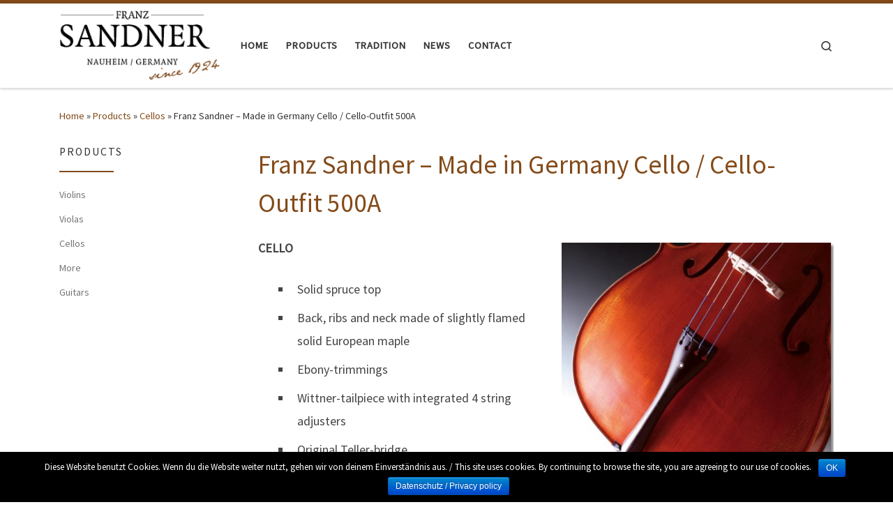

--- FILE ---
content_type: text/html; charset=UTF-8
request_url: https://franz-sandner.de/en/products/cellos/franz-sandner-made-in-germany-cello-cello-outfit-500a/
body_size: 9432
content:
<!DOCTYPE html>
<!--[if IE 7]>
<html class="ie ie7" lang="en-US">
<![endif]-->
<!--[if IE 8]>
<html class="ie ie8" lang="en-US">
<![endif]-->
<!--[if !(IE 7) | !(IE 8)  ]><!-->
<html lang="en-US" class="no-js">
<!--<![endif]-->
  <head>
  <meta charset="UTF-8" />
  <meta http-equiv="X-UA-Compatible" content="IE=EDGE" />
  <meta name="viewport" content="width=device-width, initial-scale=1.0" />
  <link rel="profile" href="http://gmpg.org/xfn/11" />
  <link rel="pingback" href="https://franz-sandner.de/xmlrpc.php" />
  <!-- scripts for IE8 and less  -->
  <!--[if lt IE 9]>
    <script src="https://franz-sandner.de/wp-content/themes/customizr/assets/front/js/vendors/html5.js"></script>
  <![endif]-->
<script>(function(html){html.className = html.className.replace(/\bno-js\b/,'js')})(document.documentElement);</script>
<title>Franz Sandner - Made in Germany Cello / Cello-Outfit 500A | Franz Sandner</title>

<!-- All in One SEO Pack 2.7.2 by Michael Torbert of Semper Fi Web Design[847,939] -->
<link rel="canonical" href="https://franz-sandner.de/en/products/cellos/franz-sandner-made-in-germany-cello-cello-outfit-500a/" />
<!-- /all in one seo pack -->
<link rel='dns-prefetch' href='//fonts.googleapis.com' />
<link rel='dns-prefetch' href='//s.w.org' />
<link rel="alternate" type="application/rss+xml" title="Franz Sandner &raquo; Feed" href="https://franz-sandner.de/en/feed/" />
<link rel="alternate" type="application/rss+xml" title="Franz Sandner &raquo; Comments Feed" href="https://franz-sandner.de/en/comments/feed/" />
		<script type="text/javascript">
			window._wpemojiSettings = {"baseUrl":"https:\/\/s.w.org\/images\/core\/emoji\/11\/72x72\/","ext":".png","svgUrl":"https:\/\/s.w.org\/images\/core\/emoji\/11\/svg\/","svgExt":".svg","source":{"concatemoji":"https:\/\/franz-sandner.de\/wp-includes\/js\/wp-emoji-release.min.js?ver=4.9.28"}};
			!function(e,a,t){var n,r,o,i=a.createElement("canvas"),p=i.getContext&&i.getContext("2d");function s(e,t){var a=String.fromCharCode;p.clearRect(0,0,i.width,i.height),p.fillText(a.apply(this,e),0,0);e=i.toDataURL();return p.clearRect(0,0,i.width,i.height),p.fillText(a.apply(this,t),0,0),e===i.toDataURL()}function c(e){var t=a.createElement("script");t.src=e,t.defer=t.type="text/javascript",a.getElementsByTagName("head")[0].appendChild(t)}for(o=Array("flag","emoji"),t.supports={everything:!0,everythingExceptFlag:!0},r=0;r<o.length;r++)t.supports[o[r]]=function(e){if(!p||!p.fillText)return!1;switch(p.textBaseline="top",p.font="600 32px Arial",e){case"flag":return s([55356,56826,55356,56819],[55356,56826,8203,55356,56819])?!1:!s([55356,57332,56128,56423,56128,56418,56128,56421,56128,56430,56128,56423,56128,56447],[55356,57332,8203,56128,56423,8203,56128,56418,8203,56128,56421,8203,56128,56430,8203,56128,56423,8203,56128,56447]);case"emoji":return!s([55358,56760,9792,65039],[55358,56760,8203,9792,65039])}return!1}(o[r]),t.supports.everything=t.supports.everything&&t.supports[o[r]],"flag"!==o[r]&&(t.supports.everythingExceptFlag=t.supports.everythingExceptFlag&&t.supports[o[r]]);t.supports.everythingExceptFlag=t.supports.everythingExceptFlag&&!t.supports.flag,t.DOMReady=!1,t.readyCallback=function(){t.DOMReady=!0},t.supports.everything||(n=function(){t.readyCallback()},a.addEventListener?(a.addEventListener("DOMContentLoaded",n,!1),e.addEventListener("load",n,!1)):(e.attachEvent("onload",n),a.attachEvent("onreadystatechange",function(){"complete"===a.readyState&&t.readyCallback()})),(n=t.source||{}).concatemoji?c(n.concatemoji):n.wpemoji&&n.twemoji&&(c(n.twemoji),c(n.wpemoji)))}(window,document,window._wpemojiSettings);
		</script>
		<style type="text/css">
img.wp-smiley,
img.emoji {
	display: inline !important;
	border: none !important;
	box-shadow: none !important;
	height: 1em !important;
	width: 1em !important;
	margin: 0 .07em !important;
	vertical-align: -0.1em !important;
	background: none !important;
	padding: 0 !important;
}
</style>
<link rel='stylesheet' id='czr-gfonts-css'  href='//fonts.googleapis.com/css?family=Source+Sans+Pro' type='text/css' media='all' />
<link rel='stylesheet' id='customizr-fa-css'  href='https://franz-sandner.de/wp-content/themes/customizr/assets/shared/fonts/fa/css/fontawesome-all.min.css?ver=4.1.10' type='text/css' media='all' />
<link rel='stylesheet' id='contact-form-7-css'  href='https://franz-sandner.de/wp-content/plugins/contact-form-7/includes/css/styles.css?ver=5.0.3' type='text/css' media='all' />
<link rel='stylesheet' id='cookie-notice-front-css'  href='https://franz-sandner.de/wp-content/plugins/cookie-notice/css/front.min.css?ver=4.9.28' type='text/css' media='all' />
<link rel='stylesheet' id='customizr-main-css'  href='https://franz-sandner.de/wp-content/themes/customizr/assets/front/css/style.min.css?ver=4.1.10' type='text/css' media='all' />
<style id='customizr-main-inline-css' type='text/css'>
::-moz-selection{background-color:#844b1a}::selection{background-color:#844b1a}a,.btn-skin:active,.btn-skin:focus,.btn-skin:hover,.btn-skin.inverted,.grid-container__classic .post-type__icon,.post-type__icon:hover .icn-format,.grid-container__classic .post-type__icon:hover .icn-format,[class*='grid-container__'] .entry-title a.czr-title:hover,input[type=checkbox]:checked::before{color:#844b1a}.czr-css-loader > div ,.btn-skin,.btn-skin:active,.btn-skin:focus,.btn-skin:hover,.btn-skin-h-dark,.btn-skin-h-dark.inverted:active,.btn-skin-h-dark.inverted:focus,.btn-skin-h-dark.inverted:hover{border-color:#844b1a}.tc-header.border-top{border-top-color:#844b1a}[class*='grid-container__'] .entry-title a:hover::after,.grid-container__classic .post-type__icon,.btn-skin,.btn-skin.inverted:active,.btn-skin.inverted:focus,.btn-skin.inverted:hover,.btn-skin-h-dark,.btn-skin-h-dark.inverted:active,.btn-skin-h-dark.inverted:focus,.btn-skin-h-dark.inverted:hover,.sidebar .widget-title::after,input[type=radio]:checked::before{background-color:#844b1a}.btn-skin-light:active,.btn-skin-light:focus,.btn-skin-light:hover,.btn-skin-light.inverted{color:#c46f27}input:not([type='submit']):not([type='button']):not([type='number']):not([type='checkbox']):not([type='radio']):focus,textarea:focus,.btn-skin-light,.btn-skin-light.inverted,.btn-skin-light:active,.btn-skin-light:focus,.btn-skin-light:hover,.btn-skin-light.inverted:active,.btn-skin-light.inverted:focus,.btn-skin-light.inverted:hover{border-color:#c46f27}.btn-skin-light,.btn-skin-light.inverted:active,.btn-skin-light.inverted:focus,.btn-skin-light.inverted:hover{background-color:#c46f27}.btn-skin-lightest:active,.btn-skin-lightest:focus,.btn-skin-lightest:hover,.btn-skin-lightest.inverted{color:#d67c2e}.btn-skin-lightest,.btn-skin-lightest.inverted,.btn-skin-lightest:active,.btn-skin-lightest:focus,.btn-skin-lightest:hover,.btn-skin-lightest.inverted:active,.btn-skin-lightest.inverted:focus,.btn-skin-lightest.inverted:hover{border-color:#d67c2e}.btn-skin-lightest,.btn-skin-lightest.inverted:active,.btn-skin-lightest.inverted:focus,.btn-skin-lightest.inverted:hover{background-color:#d67c2e}.pagination,a:hover,a:focus,a:active,.btn-skin-dark:active,.btn-skin-dark:focus,.btn-skin-dark:hover,.btn-skin-dark.inverted,.btn-skin-dark-oh:active,.btn-skin-dark-oh:focus,.btn-skin-dark-oh:hover,.post-info a:not(.btn):hover,.grid-container__classic .post-type__icon .icn-format,[class*='grid-container__'] .hover .entry-title a,.widget-area a:not(.btn):hover,a.czr-format-link:hover,.format-link.hover a.czr-format-link,button[type=submit]:hover,button[type=submit]:active,button[type=submit]:focus,input[type=submit]:hover,input[type=submit]:active,input[type=submit]:focus,.tabs .nav-link:hover,.tabs .nav-link.active,.tabs .nav-link.active:hover,.tabs .nav-link.active:focus{color:#512e10}.grid-container__classic.tc-grid-border .grid__item,.btn-skin-dark,.btn-skin-dark.inverted,button[type=submit],input[type=submit],.btn-skin-dark:active,.btn-skin-dark:focus,.btn-skin-dark:hover,.btn-skin-dark.inverted:active,.btn-skin-dark.inverted:focus,.btn-skin-dark.inverted:hover,.btn-skin-h-dark:active,.btn-skin-h-dark:focus,.btn-skin-h-dark:hover,.btn-skin-h-dark.inverted,.btn-skin-h-dark.inverted,.btn-skin-h-dark.inverted,.btn-skin-dark-oh:active,.btn-skin-dark-oh:focus,.btn-skin-dark-oh:hover,.btn-skin-dark-oh.inverted:active,.btn-skin-dark-oh.inverted:focus,.btn-skin-dark-oh.inverted:hover,button[type=submit]:hover,button[type=submit]:active,button[type=submit]:focus,input[type=submit]:hover,input[type=submit]:active,input[type=submit]:focus{border-color:#512e10}.btn-skin-dark,.btn-skin-dark.inverted:active,.btn-skin-dark.inverted:focus,.btn-skin-dark.inverted:hover,.btn-skin-h-dark:active,.btn-skin-h-dark:focus,.btn-skin-h-dark:hover,.btn-skin-h-dark.inverted,.btn-skin-h-dark.inverted,.btn-skin-h-dark.inverted,.btn-skin-dark-oh.inverted:active,.btn-skin-dark-oh.inverted:focus,.btn-skin-dark-oh.inverted:hover,.grid-container__classic .post-type__icon:hover,button[type=submit],input[type=submit],.czr-link-hover-underline .widgets-list-layout-links a:not(.btn)::before,.czr-link-hover-underline .widget_archive a:not(.btn)::before,.czr-link-hover-underline .widget_nav_menu a:not(.btn)::before,.czr-link-hover-underline .widget_rss ul a:not(.btn)::before,.czr-link-hover-underline .widget_recent_entries a:not(.btn)::before,.czr-link-hover-underline .widget_categories a:not(.btn)::before,.czr-link-hover-underline .widget_meta a:not(.btn)::before,.czr-link-hover-underline .widget_recent_comments a:not(.btn)::before,.czr-link-hover-underline .widget_pages a:not(.btn)::before,.czr-link-hover-underline .widget_calendar a:not(.btn)::before,[class*='grid-container__'] .hover .entry-title a::after,a.czr-format-link::before,.comment-author a::before,.comment-link::before,.tabs .nav-link.active::before{background-color:#512e10}.btn-skin-dark-shaded:active,.btn-skin-dark-shaded:focus,.btn-skin-dark-shaded:hover,.btn-skin-dark-shaded.inverted{background-color:rgba(81,46,16,0.2)}.btn-skin-dark-shaded,.btn-skin-dark-shaded.inverted:active,.btn-skin-dark-shaded.inverted:focus,.btn-skin-dark-shaded.inverted:hover{background-color:rgba(81,46,16,0.8)}
.tc-header.border-top { border-top-width: 5px; border-top-style: solid }
#czr-push-footer { display: none; visibility: hidden; }
        .czr-sticky-footer #czr-push-footer.sticky-footer-enabled { display: block; }
        
</style>
<link rel='stylesheet' id='customizr-ms-respond-css'  href='https://franz-sandner.de/wp-content/themes/customizr/assets/front/css/style-modular-scale.min.css?ver=4.1.10' type='text/css' media='all' />
<link rel='stylesheet' id='wp-add-custom-css-css'  href='https://franz-sandner.de/?display_custom_css=css&#038;ver=4.9.28' type='text/css' media='all' />
<script type='text/javascript' src='https://franz-sandner.de/wp-includes/js/jquery/jquery.js?ver=1.12.4'></script>
<script type='text/javascript' src='https://franz-sandner.de/wp-includes/js/jquery/jquery-migrate.min.js?ver=1.4.1'></script>
<script type='text/javascript'>
/* <![CDATA[ */
var cnArgs = {"ajaxurl":"https:\/\/franz-sandner.de\/wp-admin\/admin-ajax.php","hideEffect":"fade","onScroll":"no","onScrollOffset":"100","cookieName":"cookie_notice_accepted","cookieValue":"true","cookieTime":"2592000","cookiePath":"\/","cookieDomain":"","redirection":"","cache":"","refuse":"no","revoke_cookies":"0","revoke_cookies_opt":"automatic","secure":"1"};
/* ]]> */
</script>
<script type='text/javascript' src='https://franz-sandner.de/wp-content/plugins/cookie-notice/js/front.min.js?ver=1.2.44'></script>
<script type='text/javascript' src='https://franz-sandner.de/wp-content/themes/customizr/assets/front/js/libs/modernizr.min.js?ver=4.1.10'></script>
<script type='text/javascript'>
/* <![CDATA[ */
var CZRParams = {"assetsPath":"https:\/\/franz-sandner.de\/wp-content\/themes\/customizr\/assets\/front\/","_disabled":[],"centerSliderImg":"1","isLightBoxEnabled":"1","SmoothScroll":{"Enabled":true,"Options":{"touchpadSupport":false}},"isAnchorScrollEnabled":"","anchorSmoothScrollExclude":{"simple":["[class*=edd]",".carousel-control","[data-toggle=\"modal\"]","[data-toggle=\"dropdown\"]","[data-toggle=\"czr-dropdown\"]","[data-toggle=\"tooltip\"]","[data-toggle=\"popover\"]","[data-toggle=\"collapse\"]","[data-toggle=\"czr-collapse\"]","[data-toggle=\"tab\"]","[data-toggle=\"pill\"]","[data-toggle=\"czr-pill\"]","[class*=upme]","[class*=um-]"],"deep":{"classes":[],"ids":[]}},"timerOnScrollAllBrowsers":"1","centerAllImg":"1","HasComments":"","LoadModernizr":"1","stickyHeader":"","extLinksStyle":"","extLinksTargetExt":"","extLinksSkipSelectors":{"classes":["btn","button"],"ids":[]},"dropcapEnabled":"","dropcapWhere":{"post":"","page":""},"dropcapMinWords":"","dropcapSkipSelectors":{"tags":["IMG","IFRAME","H1","H2","H3","H4","H5","H6","BLOCKQUOTE","UL","OL"],"classes":["btn"],"id":[]},"imgSmartLoadEnabled":"","imgSmartLoadOpts":{"parentSelectors":["[class*=grid-container], .article-container",".__before_main_wrapper",".widget-front",".post-related-articles",".tc-singular-thumbnail-wrapper"],"opts":{"excludeImg":[".tc-holder-img"]}},"imgSmartLoadsForSliders":"1","pluginCompats":[],"isWPMobile":"","menuStickyUserSettings":{"desktop":"stick_up","mobile":"stick_up"},"adminAjaxUrl":"https:\/\/franz-sandner.de\/wp-admin\/admin-ajax.php","ajaxUrl":"https:\/\/franz-sandner.de\/en\/start\/?czrajax=1","frontNonce":{"id":"CZRFrontNonce","handle":"bb6f37a6b6"},"isDevMode":"","isModernStyle":"1","i18n":{"Permanently dismiss":"Permanently dismiss"},"frontNotifications":{"welcome":{"enabled":false,"content":"","dismissAction":"dismiss_welcome_note_front"}}};
/* ]]> */
</script>
<script type='text/javascript' src='https://franz-sandner.de/wp-content/themes/customizr/assets/front/js/tc-scripts.min.js?ver=4.1.10'></script>
<link rel='https://api.w.org/' href='https://franz-sandner.de/wp-json/' />
<link rel="EditURI" type="application/rsd+xml" title="RSD" href="https://franz-sandner.de/xmlrpc.php?rsd" />
<link rel="wlwmanifest" type="application/wlwmanifest+xml" href="https://franz-sandner.de/wp-includes/wlwmanifest.xml" /> 
<meta name="generator" content="WordPress 4.9.28" />
<link rel='shortlink' href='https://franz-sandner.de/?p=687' />
<link rel="alternate" type="application/json+oembed" href="https://franz-sandner.de/wp-json/oembed/1.0/embed?url=https%3A%2F%2Ffranz-sandner.de%2Fen%2Fproducts%2Fcellos%2Ffranz-sandner-made-in-germany-cello-cello-outfit-500a%2F" />
<link rel="alternate" type="text/xml+oembed" href="https://franz-sandner.de/wp-json/oembed/1.0/embed?url=https%3A%2F%2Ffranz-sandner.de%2Fen%2Fproducts%2Fcellos%2Ffranz-sandner-made-in-germany-cello-cello-outfit-500a%2F&#038;format=xml" />
<link rel="alternate" href="https://franz-sandner.de/produkte/celli/franz-sandner-made-in-germany-cello-cello-garnitur-500a/" hreflang="de" />
<link rel="alternate" href="https://franz-sandner.de/en/products/cellos/franz-sandner-made-in-germany-cello-cello-outfit-500a/" hreflang="en" />
</head>

  <body class="page-template-default page page-id-687 page-child parent-pageid-682 cookies-not-set czr-link-hover-underline header-skin-light footer-skin-dark czr-l-sidebar tc-center-images czr-sticky-footer">
    
    
    <div id="tc-page-wrap" class="">

      <header class="tpnav-header__header tc-header sl-logo_left sticky-brand-shrink-on sticky-transparent border-top czr-submenu-fade czr-submenu-move" role="banner" >
                    <div class="primary-navbar__wrapper d-none d-lg-block has-horizontal-menu desktop-sticky" >
  <div class="container">
    <div class="row align-items-center flex-row primary-navbar__row">
      <div class="branding__container col col-auto" >
  <div class="branding align-items-center flex-column ">
    <div class="branding-row d-flex align-self-start flex-row align-items-center">
      <div class="navbar-brand col-auto " >
  <a class="navbar-brand-sitelogo" href="https://franz-sandner.de/en/start/"  title="Franz Sandner |   „Es ruht ein Leben in den Saiten und Geister wohnen in dem Klang.“  Emil Rittershaus" >
    <img src="https://franz-sandner.de/wp-content/uploads/2018/06/franz-sandner.png" alt="Back Home" class="" width="253" height="110" style="max-width:250px;max-height:100px" data-no-retina>  </a>
</div>
      </div>
      </div>
</div>
      <div class="primary-nav__container justify-content-lg-around col col-lg-auto flex-lg-column" >
  <div class="primary-nav__wrapper flex-lg-row align-items-center justify-content-end">
              <nav class="primary-nav__nav col" id="primary-nav">
          <div class="nav__menu-wrapper primary-nav__menu-wrapper justify-content-start czr-open-on-hover" >
<ul id="primary-nav" class="primary-nav__menu regular-nav nav__menu nav"><li id="menu-item-54" class="menu-item menu-item-type-custom menu-item-object-custom menu-item-54"><a href="https://franz-sandner.de/en/" class="nav__link"><span class="nav__title">Home</span></a></li>
<li id="menu-item-69" class="menu-item menu-item-type-post_type menu-item-object-page current-page-ancestor menu-item-69"><a href="https://franz-sandner.de/en/products/" class="nav__link"><span class="nav__title">Products</span></a></li>
<li id="menu-item-68" class="menu-item menu-item-type-post_type menu-item-object-page menu-item-68"><a href="https://franz-sandner.de/en/tradition-2/" class="nav__link"><span class="nav__title">Tradition</span></a></li>
<li id="menu-item-519" class="menu-item menu-item-type-post_type menu-item-object-page menu-item-519"><a href="https://franz-sandner.de/en/news/" class="nav__link"><span class="nav__title">News</span></a></li>
<li id="menu-item-48" class="menu-item menu-item-type-post_type menu-item-object-page menu-item-48"><a href="https://franz-sandner.de/en/contact/" class="nav__link"><span class="nav__title">Contact</span></a></li>
</ul></div>        </nav>
    <div class="primary-nav__utils nav__utils col-auto" >
    <ul class="nav utils flex-row flex-nowrap regular-nav">
      <li class="nav__search " >
  <a href="#" class="search-toggle_btn icn-search czr-overlay-toggle_btn"  aria-expanded="false"><span class="sr-only">Search</span></a>
  </li>
    </ul>
</div>  </div>
</div>
    </div>
  </div>
</div>          <div class="mobile-navbar__wrapper d-lg-none mobile-sticky" >
    <div class="branding__container justify-content-between align-items-center container" >
  <div class="branding flex-column">
    <div class="branding-row d-flex align-self-start flex-row align-items-center">
      <div class="navbar-brand col-auto " >
  <a class="navbar-brand-sitelogo" href="https://franz-sandner.de/en/start/"  title="Franz Sandner |   „Es ruht ein Leben in den Saiten und Geister wohnen in dem Klang.“  Emil Rittershaus" >
    <img src="https://franz-sandner.de/wp-content/uploads/2018/06/franz-sandner.png" alt="Back Home" class="" width="253" height="110" style="max-width:250px;max-height:100px" data-no-retina>  </a>
</div>
    </div>
      </div>
  <div class="mobile-utils__wrapper nav__utils regular-nav">
    <ul class="nav utils row flex-row flex-nowrap">
      <li class="nav__search " >
  <a href="#" class="search-toggle_btn icn-search czr-dropdown" data-aria-haspopup="true" aria-expanded="false"><span class="sr-only">Search</span></a>
      <ul class="dropdown-menu czr-dropdown-menu">
      <li class="header-search__container container">
  <div class="search-form__container " >
  <form action="https://franz-sandner.de/en/" method="get" class="czr-form search-form">
    <div class="form-group czr-focus">
            <label for="s-6962f90975dcc" id="lsearch-6962f90975dcc"><span>Search</span><i class="icn-search"></i><i class="icn-close"></i></label>
      <input id="s-6962f90975dcc" class="form-control czr-search-field" name="s" type="text" value="" aria-describedby="lsearch-6962f90975dcc" title="Search &hellip;">
    </div>
  </form>
</div></li>    </ul>
  </li>
<li class="hamburger-toggler__container " >
  <a href="#" class="ham-toggler-menu czr-collapsed" data-toggle="czr-collapse" data-target="#mobile-nav"><div class="ham__toggler-span-wrapper"><span class="line line-1"></span><span class="line line-2"></span><span class="line line-3"></span></div></a>
</li>
    </ul>
  </div>
</div>
<div class="mobile-nav__container " >
   <nav class="mobile-nav__nav flex-column czr-collapse" id="mobile-nav">
      <div class="mobile-nav__inner container">
      <div class="nav__menu-wrapper mobile-nav__menu-wrapper czr-open-on-click" >
<ul id="mobile-nav-menu" class="mobile-nav__menu vertical-nav nav__menu flex-column nav"><li class="menu-item menu-item-type-custom menu-item-object-custom menu-item-54"><a href="https://franz-sandner.de/en/" class="nav__link"><span class="nav__title">Home</span></a></li>
<li class="menu-item menu-item-type-post_type menu-item-object-page current-page-ancestor menu-item-69"><a href="https://franz-sandner.de/en/products/" class="nav__link"><span class="nav__title">Products</span></a></li>
<li class="menu-item menu-item-type-post_type menu-item-object-page menu-item-68"><a href="https://franz-sandner.de/en/tradition-2/" class="nav__link"><span class="nav__title">Tradition</span></a></li>
<li class="menu-item menu-item-type-post_type menu-item-object-page menu-item-519"><a href="https://franz-sandner.de/en/news/" class="nav__link"><span class="nav__title">News</span></a></li>
<li class="menu-item menu-item-type-post_type menu-item-object-page menu-item-48"><a href="https://franz-sandner.de/en/contact/" class="nav__link"><span class="nav__title">Contact</span></a></li>
</ul></div>      </div>
  </nav>
</div></div></header>


  
    <div id="main-wrapper" class="section">

                      

          <div class="czr-hot-crumble container page-breadcrumbs" role="navigation" >
  <div class="row">
        <nav class="breadcrumbs col-12" itemprop="breadcrumb"><span class="trail-begin"><a href="https://franz-sandner.de" title="Franz Sandner" rel="home" class="trail-begin">Home</a></span> <span class="sep">&raquo;</span> <a href="https://franz-sandner.de/en/products/" title="Products">Products</a> <span class="sep">&raquo;</span> <a href="https://franz-sandner.de/en/products/cellos/" title="Cellos">Cellos</a> <span class="sep">&raquo;</span> <span class="trail-end">Franz Sandner &#8211; Made in Germany Cello / Cello-Outfit 500A</span></nav>  </div>
</div>
          <div class="container" role="main">

            
            <div class="flex-row row column-content-wrapper">

                
                <div id="content" class="col-12 col-md-9 article-container">

                  <article id="page-687" class="post-687 page type-page status-publish" >
    <header class="entry-header " >
  <div class="entry-header-inner">
        <h1 class="entry-title">Franz Sandner &#8211; Made in Germany Cello / Cello-Outfit 500A</h1>
      </div>
</header>  <div class="post-entry tc-content-inner">
    <section class="post-content entry-content " >
      <div class="czr-wp-the-content">
        <p class="bodytext"><b>CELLO<a href="https://franz-sandner.de/wp-content/uploads/2018/07/Celli_04.jpg" data-lb-type="grouped-post"><img class="alignright  wp-image-685" src="https://franz-sandner.de/wp-content/uploads/2018/07/Celli_04.jpg" alt="" width="390" height="390" srcset="https://franz-sandner.de/wp-content/uploads/2018/07/Celli_04.jpg 700w, https://franz-sandner.de/wp-content/uploads/2018/07/Celli_04-150x150.jpg 150w, https://franz-sandner.de/wp-content/uploads/2018/07/Celli_04-300x300.jpg 300w, https://franz-sandner.de/wp-content/uploads/2018/07/Celli_04-510x510.jpg 510w" sizes="(max-width: 390px) 100vw, 390px" /></a></b></p>
<ul>
<li>Solid spruce top</li>
<li>Back, ribs and neck made of slightly flamed solid European maple</li>
<li>Ebony-trimmings</li>
<li>Wittner-tailpiece with integrated 4 string adjusters</li>
<li>Original Teller-bridge</li>
<li>Pirastro Chromcor strings</li>
<li>Spirit handvarnish, old imitation</li>
</ul>
<p class="bodytext">
<b>CELLO-OUTFIT</b></p>
<ul>
<li>Round Brazilwood bow with ebony frog (#761)</li>
<li>Nylon cello cover, 20 mm padding, with bow<br />
pocket (JW-2890)</li>
<li>Cello cover with backpack system and accessory pockets</li>
<li>Rosin</li>
<li>Sizes: 4/4 · 3/4 · 1/2 · 1/4</li>
</ul>
      </div>
      <footer class="post-footer clearfix">
                      </footer>
    </section><!-- .entry-content -->
  </div><!-- .post-entry -->
  </article>                </div>

                <div class="left sidebar tc-sidebar col-12 col-md-3 order-md-first" >
  <div id="left" class="widget-area" role="complementary">
                <aside id="nav_menu-7" class="widget widget_nav_menu"><h3 class="widget-title">Products</h3><div class="menu-products-english-container"><ul id="menu-products-english" class="menu"><li id="menu-item-746" class="menu-item menu-item-type-post_type menu-item-object-page menu-item-746"><a href="https://franz-sandner.de/en/products/579-2/">Violins</a></li>
<li id="menu-item-745" class="menu-item menu-item-type-post_type menu-item-object-page menu-item-745"><a href="https://franz-sandner.de/en/products/violas/">Violas</a></li>
<li id="menu-item-747" class="menu-item menu-item-type-post_type menu-item-object-page current-page-ancestor menu-item-747"><a href="https://franz-sandner.de/en/products/cellos/">Cellos</a></li>
<li id="menu-item-748" class="menu-item menu-item-type-post_type menu-item-object-page menu-item-748"><a href="https://franz-sandner.de/en/products/more/">More</a></li>
<li id="menu-item-749" class="menu-item menu-item-type-post_type menu-item-object-page menu-item-749"><a href="https://franz-sandner.de/en/products/guitars/">Guitars</a></li>
</ul></div></aside>          </div>
</div>
            </div><!-- .column-content-wrapper -->

            

          </div><!-- .container -->

          <div id="czr-push-footer" ></div>
    </div><!-- #main-wrapper -->

    
    
<footer id="footer" class="footer__wrapper" >
  <div id="footer-widget-area" class="widget__wrapper" role="complementary" >
  <div class="container widget__container">
    <div class="row">
                      <div id="footer_one" class="col-md-4 col-12">
            <aside id="nav_menu-5" class="widget widget_nav_menu"><h5 class="widget-title">Infomtation</h5><div class="menu-footer-englisch-container"><ul id="menu-footer-englisch" class="menu"><li id="menu-item-89" class="menu-item menu-item-type-post_type menu-item-object-page menu-item-89"><a href="https://franz-sandner.de/en/imprint/">Imprint</a></li>
<li id="menu-item-90" class="menu-item menu-item-type-post_type menu-item-object-page menu-item-90"><a href="https://franz-sandner.de/en/data-privacy-statement/">Data privacy statement</a></li>
<li id="menu-item-564" class="menu-item menu-item-type-post_type menu-item-object-page menu-item-564"><a href="https://franz-sandner.de/en/contact/">Contact</a></li>
</ul></div></aside>          </div>
                  <div id="footer_two" class="col-md-4 col-12">
            <aside id="polylang-6" class="widget widget_polylang"><h5 class="widget-title">Select Language</h5><ul>
	<li class="lang-item lang-item-3 lang-item-de lang-item-first"><a lang="de-DE" hreflang="de-DE" href="https://franz-sandner.de/produkte/celli/franz-sandner-made-in-germany-cello-cello-garnitur-500a/"><img src="[data-uri]" title="Deutsch" alt="Deutsch" /><span style="margin-left:0.3em;">Deutsch</span></a></li>
	<li class="lang-item lang-item-6 lang-item-en current-lang"><a lang="en-US" hreflang="en-US" href="https://franz-sandner.de/en/products/cellos/franz-sandner-made-in-germany-cello-cello-outfit-500a/"><img src="[data-uri]" title="English" alt="English" /><span style="margin-left:0.3em;">English</span></a></li>
</ul>
</aside>          </div>
                  <div id="footer_three" class="col-md-4 col-12">
            <aside id="text-8" class="widget widget_text">			<div class="textwidget"><p>Franz Sandner &amp; Co.</p>
<p>Tel  +49 6152 6750</p>
<p>Fax: +49 6152 61394</p>
<p>E-Mail: <a href="mailto:info@franz-sandner.de">info@franz-sandner.de</a></p>
</div>
		</aside>          </div>
                  </div>
  </div>
</div>
<div id="colophon" class="colophon " >
  <div class="container">
    <div class="colophon__row row flex-row justify-content-between">
      <div class="col-12 col-sm-auto">
        <div id="footer__credits" class="footer__credits" >
  <p class="czr-copyright">
    <span class="czr-copyright-text">&copy;&nbsp;2026&nbsp;</span><a class="czr-copyright-link" href="https://franz-sandner.de/en/start" title="Franz Sandner">Franz Sandner</a><span class="czr-rights-text">&nbsp;&ndash;&nbsp;All rights reserved</span>
  </p>
  <p class="czr-credits">
    <span class="czr-designer">
      <span class="czr-wp-powered"><span class="czr-wp-powered-text">Powered by&nbsp;</span><a class="czr-wp-powered-link fab fa-wordpress" title="Powered by WordPress" href="https://wordpress.org/" target="_blank"></a></span><span class="czr-designer-text">&nbsp;&ndash;&nbsp;Designed with the <a class="czr-designer-link" href="https://presscustomizr.com/customizr" title="Customizr theme">Customizr theme</a></span>
    </span>
  </p>
</div>
      </div>
            <div class="col-12 col-sm-auto">
        <div class="social-links">
          <ul class="socials " >
  <li ><a rel="nofollow" class="social-icon icon-feed"  title="RSS-Feed abonnieren" aria-label="RSS-Feed abonnieren" href="http://franz-sandner.de/feed/rss/"  target="_blank" ><i class="fas fa-rss"></i></a></li></ul>
        </div>
      </div>
          </div>
  </div>
</div>
</footer>
    </div><!-- end #tc-page-wrap -->

    <section class="czr-overlay search_o">
  <a href="#" class="search-close_btn search-toggle_btn czr-overlay-toggle_btn"><i class="icn-close"></i></a>
  <div class="overlay-content">
    <div class="search__wrapper">
    <div class="search-form__container " >
  <form action="https://franz-sandner.de/en/" method="get" class="czr-form search-form">
    <div class="form-group czr-focus">
            <label for="s-6962f909848c9" id="lsearch-6962f909848c9"><span>Search</span><i class="icn-search"></i><i class="icn-close"></i></label>
      <input id="s-6962f909848c9" class="form-control czr-search-field" name="s" type="text" value="" aria-describedby="lsearch-6962f909848c9" title="Search &hellip;">
    </div>
  </form>
</div>    </div>
  </div>
</section><div class="btn czr-btt czr-btta right" ><i class="icn-up-small"></i></div>
<script type='text/javascript'>
/* <![CDATA[ */
var wpcf7 = {"apiSettings":{"root":"https:\/\/franz-sandner.de\/wp-json\/contact-form-7\/v1","namespace":"contact-form-7\/v1"},"recaptcha":{"messages":{"empty":"Please verify that you are not a robot."}}};
/* ]]> */
</script>
<script type='text/javascript' src='https://franz-sandner.de/wp-content/plugins/contact-form-7/includes/js/scripts.js?ver=5.0.3'></script>
<script type='text/javascript' src='https://franz-sandner.de/wp-includes/js/comment-reply.min.js?ver=4.9.28'></script>
<script type='text/javascript' src='https://franz-sandner.de/wp-includes/js/jquery/ui/core.min.js?ver=1.11.4'></script>
<script type='text/javascript' src='https://franz-sandner.de/wp-includes/js/wp-embed.min.js?ver=4.9.28'></script>

			<div id="cookie-notice" role="banner" class="cn-bottom bootstrap" style="color: #fff; background-color: #000;"><div class="cookie-notice-container"><span id="cn-notice-text">Diese Website benutzt Cookies. Wenn du die Website weiter nutzt, gehen wir von deinem Einverständnis aus. / 
This site uses cookies. By continuing to browse the site, you are agreeing to our use of cookies.</span><a href="#" id="cn-accept-cookie" data-cookie-set="accept" class="cn-set-cookie cn-button bootstrap button">OK</a><a href="https://franz-sandner.de/en/data-privacy-statement/" target="_blank" id="cn-more-info" class="cn-more-info cn-button bootstrap button">Datenschutz / Privacy policy</a>
				</div>
				
			</div>  </body>
  </html>


--- FILE ---
content_type: text/css;charset=UTF-8
request_url: https://franz-sandner.de/?display_custom_css=css&ver=4.9.28
body_size: 138
content:
.category-posts-internal {
  
}

.cat-post-title {


}
#category-posts-2-internal .cat-post-title {
font-size: 23px !important;
}

.entry-title {
color:#844B1A;
}
.entry-title {
color:#844B1A;
}

.czr-title {
color:#844B1A;
}